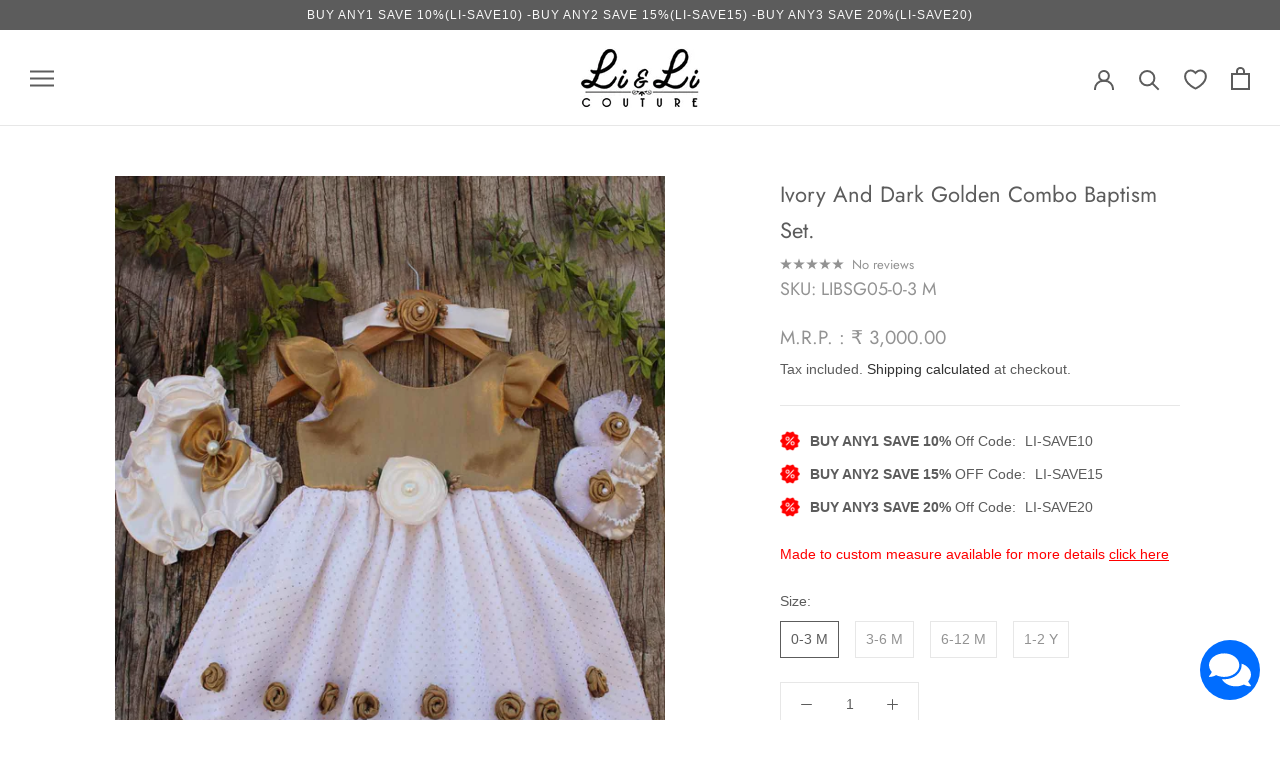

--- FILE ---
content_type: text/javascript;charset=utf-8
request_url: https://assets.cloudlift.app/api/assets/upload.js?shop=www-liandli-in.myshopify.com
body_size: 3826
content:
window.Cloudlift = window.Cloudlift || {};window.Cloudlift.upload = { config: {"app":"upload","shop":"www-liandli-in.myshopify.com","url":"https://liandli.in","api":"https://api.cloudlift.app","assets":"https://cdn.jsdelivr.net/gh/cloudlift-app/cdn@0.14.29","mode":"prod","currencyFormats":{"moneyFormat":"&lt;span class=money&gt;₹ {{amount}}&lt;/span&gt;","moneyWithCurrencyFormat":"&lt;span class=money&gt;₹ {{amount}}&lt;/span&gt;"},"resources":["https://cdn.jsdelivr.net/gh/cloudlift-app/cdn@0.14.29/static/app-upload.css","https://cdn.jsdelivr.net/gh/cloudlift-app/cdn@0.14.29/static/app-upload.js"],"locale":"en","i18n":{"upload.config.image.editor.color.exposure":"Exposure","upload.config.file.load.error":"Error during load","upload.config.file.size.notavailable":"Size not available","upload.config.error.required":"Please upload a file","upload.config.image.editor.crop.rotate.right":"Rotate right","upload.config.file.button.undo":"Undo","upload.config.error.fileCountMin":"Please upload at least {min} file(s)","upload.config.image.resolution.expected.min":"Minimum resolution is {minResolution}","upload.config.file.upload.error.revert":"Error during revert","upload.config.image.size.tobig":"Image is too big","upload.config.image.editor.resize.height":"Height","upload.config.error.inapp":"Upload error","upload.config.image.editor.crop.aspect.ratio":"Aspect ratio","upload.config.image.editor.button.cancel":"Cancel","upload.config.image.editor.status.error":"Error loading image…","upload.config.file.button.retry":"Retry","upload.config.error.fileCountMax":"Please upload at most {max} file(s)","upload.config.image.editor.util.markup.text":"Text","upload.config.image.ratio.expected":"Expected image ratio {ratio}","upload.config.file.button.remove":"Remove","upload.config.image.resolution.expected.max":"Maximum resolution is {maxResolution}","upload.config.error.inapp.facebook":"Please open the page outside of Facebook","upload.config.image.editor.util.markup.size":"Size","upload.config.image.size.expected.max":"Maximum size is {maxWidth} × {maxHeight}","upload.config.image.editor.util.markup.select":"Select","upload.config.file.uploading":"Uploading","upload.config.image.editor.resize.width":"Width","upload.config.image.editor.crop.flip.horizontal":"Flip horizontal","upload.config.file.link":"\uD83D\uDD17","upload.config.image.editor.status.loading":"Loading image…","upload.config.error.filePagesMin":"Please upload documents with at least {min} pages","upload.config.image.editor.status.processing":"Processing image…","upload.config.file.loading":"Loading","upload.config.file.upload.canceled":"Upload cancelled","upload.config.file.upload.cancel":"tap to cancel","upload.config.image.editor.crop.rotate.left":"Rotate left","upload.config.file.type.notallowed":"File type not allowed","upload.config.file.type.expected":"Expects {lastType}","upload.config.image.editor.util.markup":"Markup","upload.config.file.button.cancel":"Cancel","upload.config.image.editor.status.waiting":"Waiting for image…","upload.config.file.upload.retry":"tap to retry","upload.config.image.editor.resize.apply":"Apply","upload.config.image.editor.color.contrast":"Contrast","upload.config.file.size.tobig":"File is too large","upload.config.dragdrop":"Drag & Drop your files or <u>Browse</u>","upload.config.file.upload.undo":"tap to undo","upload.config.image.editor.color.saturation":"Saturation","upload.config.error.filePagesMax":"Please upload documents with at most {max} pages","upload.config.file.button.upload":"Upload","upload.config.file.size.waiting":"Waiting for size","upload.config.image.editor.util.color":"Colors","upload.config.error.inputs":"Please fill in all required input fields","upload.config.image.editor.util.markup.circle":"Circle","upload.config.image.type.notsupported":"Image type not supported","upload.config.image.editor.crop.flip.vertical":"Flip vertical","upload.config.image.size.expected.min":"Minimum size is {minWidth} × {minHeight}","upload.config.image.editor.button.reset":"Reset","upload.config.image.ratio.invalid":"Image ratio does not match","upload.config.error.ready":"Please wait for the upload to complete","upload.config.image.editor.crop.zoom":"Zoom","upload.config.file.upload.error.remove":"Error during remove","upload.config.image.editor.util.markup.remove":"Remove","upload.config.image.resolution.max":"Image resolution too high","upload.config.image.editor.util.crop":"Crop","upload.config.image.editor.color.brightness":"Brightness","upload.config.error.fileConvert":"File conversion failed","upload.config.image.editor.util.markup.draw":"Draw","upload.config.image.editor.util.resize":"Resize","upload.config.file.upload.error":"Error during upload","upload.config.image.editor.util.filter":"Filter","upload.config.file.upload.complete":"Upload complete","upload.config.error.inapp.instagram":"Please open the page outside of Instagram","upload.config.image.editor.util.markup.arrow":"Arrow","upload.config.file.size.max":"Maximum file size is {filesize}","upload.config.image.resolution.min":"Image resolution is too low","upload.config.image.editor.util.markup.square":"Square","upload.config.image.size.tosmall":"Image is too small","upload.config.file.button.abort":"Abort","upload.config.image.editor.button.confirm":"Upload"},"level":1,"version":"0.14.29","setup":true,"fields":[{"uuid":"clf25zdidhwx","required":false,"hidden":false,"field":"upload","propertyTransform":true,"fieldProperty":"order","fieldId":"_cl-upload","fieldThumbnail":"thumbnail","fieldThumbnailPreview":true,"className":"","label":"","text":"","selector":"","conditionMode":0,"conditions":[],"styles":{"file-grid":"0","max-height":"600px","min-height":"50px","font-family":"-apple-system, BlinkMacSystemFont, 'Segoe UI', Roboto,\nHelvetica, Arial, sans-serif, 'Apple Color Emoji', 'Segoe UI Emoji',\n'Segoe UI Symbol'","input-order":"top","label-color":"#555","file-counter":"0","input-margin":"10px","buttons-color":"#fff","file-multiple":"0","label-font-size":"16px","label-color-drop":"#555","area-border-radius":"5px","file-border-radius":"5px","label-font-size-drop":"16px","area-background-color":"#eee","file-background-color":"#555","buttons-background-color":"rgba(0,0,0,0.5)","upload-error-background-color":"#FF0000","upload-success-background-color":"#008000"},"theme":"default","css":"#clf25zdidhwx .cl-hide{display:none!important}#clf25zdidhwx .cl-upload--label{color:#555;font-size:16px;display:block}#clf25zdidhwx .cl-upload--input-field{margin-bottom:10px}#clf25zdidhwx .cl-upload--input{width:100%;box-sizing:border-box;padding:10px 18px;margin:0;border:1px solid #eee;border-radius:5px}#clf25zdidhwx input[type=checkbox].cl-upload--input,#clf25zdidhwx input[type=radio].cl-upload--input{width:1.2em;cursor:pointer}#clf25zdidhwx input[type=radio].cl-upload--input{vertical-align:middle;margin-right:10px}#clf25zdidhwx input[type=color].cl-upload--input{width:40px;height:40px;cursor:pointer;padding:0;border:0}#clf25zdidhwx input[type=radio]+.cl-upload-color-rect{margin-right:10px;margin-bottom:10px}#clf25zdidhwx input[type=radio]:checked+.cl-upload-color-rect{border:2px solid #404040}#clf25zdidhwx .cl-upload-color-rect{width:30px;height:30px;display:inline-block;vertical-align:middle;border-radius:3px}#clf25zdidhwx .cl-upload--invalid{border-color:#e60000}#clf25zdidhwx .cl-upload--errors{overflow:hidden;transition:max-height 2s ease-out;max-height:0}#clf25zdidhwx .cl-upload--errors.open{max-height:400px}#clf25zdidhwx .cl-upload--error{text-align:center;font-size:14px;cursor:pointer;position:relative;opacity:1;font-family:-apple-system,BlinkMacSystemFont,'Segoe UI',Roboto,Helvetica,Arial,sans-serif,'Apple Color Emoji','Segoe UI Emoji','Segoe UI Symbol';box-sizing:border-box;color:#fff;background-color:#f00;padding:.3rem .7rem;margin-bottom:.7rem;border:1px solid transparent;border-color:#e60000;border-radius:5px}#clf25zdidhwx .cl-upload--error:after{content:'x';position:absolute;right:1rem;top:.25rem}#clf25zdidhwx .cl-upload--error.dismissed{opacity:0;transition:opacity .3s ease-out}#clf25zdidhwx .filepond--root{font-family:-apple-system,BlinkMacSystemFont,'Segoe UI',Roboto,Helvetica,Arial,sans-serif,'Apple Color Emoji','Segoe UI Emoji','Segoe UI Symbol'}#clf25zdidhwx .filepond--root .filepond--drop-label{min-height:50px}#clf25zdidhwx .filepond--file-action-button{cursor:pointer;min-height:auto!important;height:1.625em}#clf25zdidhwx .filepond--drop-label{color:#555}#clf25zdidhwx .filepond--drop-label label{cursor:pointer;width:auto!important;height:auto!important;position:relative!important;color:#555!important;font-size:16px!important}#clf25zdidhwx .filepond--drop-label u{cursor:pointer;text-decoration-color:#555}#clf25zdidhwx .filepond--label-action{text-decoration-color:#555}#clf25zdidhwx .filepond--panel-root{background-color:#eee!important}#clf25zdidhwx .filepond--panel-root{border-radius:5px}#clf25zdidhwx .filepond--item-panel,#clf25zdidhwx .filepond--file-poster-wrapper,#clf25zdidhwx .filepond--image-preview-wrapper{border-radius:5px}#clf25zdidhwx .filepond--item-panel{background-color:#555!important}#clf25zdidhwx .filepond--drip-blob{background-color:#999}#clf25zdidhwx .filepond--file-action-button{background-color:rgba(0,0,0,0.5)}#clf25zdidhwx .filepond--file-action-button{color:#fff}#clf25zdidhwx .filepond--file-action-button:hover,#clf25zdidhwx .filepond--file-action-button:focus{box-shadow:0 0 0 .125em #fff}#clf25zdidhwx .filepond--file{color:#fff;font-size:16px}#clf25zdidhwx [data-filepond-item-state*='error'] .filepond--item-panel,#clf25zdidhwx [data-filepond-item-state*='invalid'] .filepond--item-panel{background-color:#f00!important}#clf25zdidhwx [data-filepond-item-state*='invalid'] .filepond--file{color:#fff}#clf25zdidhwx [data-filepond-item-state='processing-complete'] .filepond--item-panel{background-color:#008000!important}#clf25zdidhwx [data-filepond-item-state='processing-complete'] .filepond--file{color:#fff}#clf25zdidhwx .filepond--image-preview-overlay-idle{color:rgba(34,34,34,0.8)}#clf25zdidhwx .filepond--image-preview,#clf25zdidhwx .filepond--file-poster{background-color:#555}#clf25zdidhwx .filepond--image-preview-overlay-success{color:#008000}#clf25zdidhwx .filepond--image-preview-overlay-failure{color:#f00}","fileMimeTypes":[],"fileMimeTypesValidate":false,"fileSizeMaxPlan":10,"fileMultiple":false,"fileCountMin":0,"fileCountMax":10,"fileCounter":false,"fileQuantity":false,"fileFetch":false,"fileSubmitRemove":true,"fileSubmitClear":false,"fileName":false,"fileGrid":false,"imagePreview":false,"imageSizeValidate":false,"imageThumbnail":false,"imageThumbnailWidth":500,"imageThumbnailHeight":500,"convert":false,"convertInfo":false,"convertInfoPagesQuantity":false,"convertInfoLengthQuantity":false,"pdfMultiPage":false,"pdfTransparent":false,"serverTransform":false,"imageOriginal":false,"imageEditor":false,"imageEditorOpen":true,"imageEditorCropRestrict":false,"imageEditorCropRatios":[{"label":"Free","value":""},{"label":"Portrait","value":"3:2"},{"label":"Square","value":"1:1"},{"label":"Landscape","value":"4:3"}],"imageEditorUtils":[],"imageEditorPintura":false,"inputFields":[],"variantConfigs":[],"variantConfig":true}],"extensions":"customer"}};loadjs=function(){var a=function(){},c={},u={},f={};function o(e,n){if(e){var t=f[e];if(u[e]=n,t)for(;t.length;)t[0](e,n),t.splice(0,1)}}function l(e,n){e.call&&(e={success:e}),n.length?(e.error||a)(n):(e.success||a)(e)}function h(t,r,s,i){var c,o,e=document,n=s.async,u=(s.numRetries||0)+1,f=s.before||a,l=t.replace(/^(css|img)!/,"");i=i||0,/(^css!|\.css$)/.test(t)?((o=e.createElement("link")).rel="stylesheet",o.href=l,(c="hideFocus"in o)&&o.relList&&(c=0,o.rel="preload",o.as="style")):/(^img!|\.(png|gif|jpg|svg)$)/.test(t)?(o=e.createElement("img")).src=l:((o=e.createElement("script")).src=t,o.async=void 0===n||n),!(o.onload=o.onerror=o.onbeforeload=function(e){var n=e.type[0];if(c)try{o.sheet.cssText.length||(n="e")}catch(e){18!=e.code&&(n="e")}if("e"==n){if((i+=1)<u)return h(t,r,s,i)}else if("preload"==o.rel&&"style"==o.as)return o.rel="stylesheet";r(t,n,e.defaultPrevented)})!==f(t,o)&&e.head.appendChild(o)}function t(e,n,t){var r,s;if(n&&n.trim&&(r=n),s=(r?t:n)||{},r){if(r in c)throw"LoadJS";c[r]=!0}function i(n,t){!function(e,r,n){var t,s,i=(e=e.push?e:[e]).length,c=i,o=[];for(t=function(e,n,t){if("e"==n&&o.push(e),"b"==n){if(!t)return;o.push(e)}--i||r(o)},s=0;s<c;s++)h(e[s],t,n)}(e,function(e){l(s,e),n&&l({success:n,error:t},e),o(r,e)},s)}if(s.returnPromise)return new Promise(i);i()}return t.ready=function(e,n){return function(e,t){e=e.push?e:[e];var n,r,s,i=[],c=e.length,o=c;for(n=function(e,n){n.length&&i.push(e),--o||t(i)};c--;)r=e[c],(s=u[r])?n(r,s):(f[r]=f[r]||[]).push(n)}(e,function(e){l(n,e)}),t},t.done=function(e){o(e,[])},t.reset=function(){c={},u={},f={}},t.isDefined=function(e){return e in c},t}();!function(e){loadjs(e.resources,"assets",{success:function(){var n,t="cloudlift."+e.app+".ready";"function"==typeof Event?n=new Event(t):(n=document.createEvent("Event")).initEvent(t,!0,!0),window.dispatchEvent(n)},error:function(e){console.error("failed to load assets",e)}})}(window.Cloudlift.upload.config);